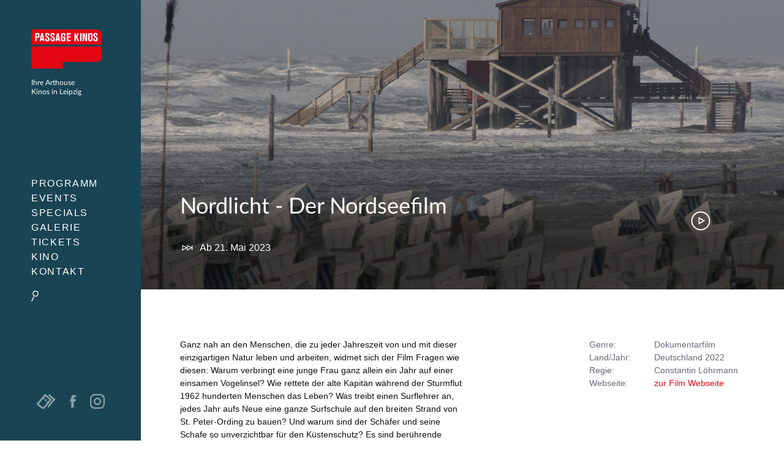

--- FILE ---
content_type: text/html; charset=UTF-8
request_url: http://ipv4.passage-kinos.de/nordlicht-der-nordseefilm
body_size: 62316
content:
<!DOCTYPE html>
<html lang="de" dir="ltr">
	<head>
		<title>Nordlicht - Der Nordseefilm — Passage Kinos Leipzig</title>
		<base href="/">
		<meta charset="UTF-8">
		<meta http-equiv="content-type" content="text/html; charset=UTF-8">
		<!--[if IE]><script src="/js/html5shiv.js"></script><![endif]-->
		<!--[if lt IE 9]><meta http-equiv="refresh" content="0; URL=offline"><![endif]-->
		<link rel="stylesheet" type="text/css" href="/css/style.css?v=4">
		<meta name="viewport" content="width=device-width, initial-scale=1, minimal-ui">
		<meta http-equiv="X-UA-Compatible" content="IE=edge">
		<meta name="twitter:title" content="Nordlicht - Der Nordseefilm — Passage Kinos Leipzig">
		<meta name="description" itemprop="description" content="Regisseur und Kameramann Constantin Löhrmann porträtiert in seinem Dokumentarfilm die schleswig-holsteinische Küste und die Menschen, die in ihrem Rhythmus aus Wetter und Gezeiten leben.">
		<meta name="twitter:description" content="Regisseur und Kameramann Constantin Löhrmann porträtiert in seinem Dokumentarfilm die schleswig-holsteinische Küste und die Menschen, die in ihrem Rhythmus aus Wetter und Gezeiten leben.">
		<meta property="og:image" content="https://passage-kinos.de/assets/components/phpthumbof/cache/Szenenbild-19-Beginn-der-Sturmsaison-St.Peter-Ording.1c3510f9b65d4adc700b99d9d8355e4b.png">
		
		<meta property="og:image" content="https://passage-kinos.de/assets/components/phpthumbof/cache/Szenenbild-19-Beginn-der-Sturmsaison-St.Peter-Ording.af146aa9478662e86564670c6c632018.png"><meta name="twitter:image" content="https://passage-kinos.de//assets/components/phpthumbof/cache/Szenenbild-19-Beginn-der-Sturmsaison-St.Peter-Ording.af146aa9478662e86564670c6c632018.png">
		
		<meta property="og:image" content="https://passage-kinos.de/assets/components/phpthumbof/cache/Ufo_bearbeitet_.06e9cd0045c23ab7d248626729dd404b.jpg">
		<meta property="og:image" content="https://passage-kinos.de/img/logo-social.png">
		<meta name="twitter:image" content="https://passage-kinos.de/assets/components/phpthumbof/cache/Ufo_bearbeitet_.06e9cd0045c23ab7d248626729dd404b.jpg">
		<meta name="twitter:card" content="summary_large_image">
		<meta name="theme-color" content="#194454">
		<meta name="mobile-web-app-capable" content="yes">
		<link rel="shortcut icon" href="favicon.png">
		<!--style></style-->
		<link rel="canonical" href="https://passage-kinos.de/nordlicht-der-nordseefilm">
		<link rel="manifest" href="manifest.json">
	</head>
	<body x-data="{
			consent: $persist(false)
		}" class="doc-3216">
		<!--[if lt IE 9]><p class="absoulte full-width white center p1 bg-yellow">Bewegen Sie sicher durch das Internet und <a href="http://browsehappy.com">aktualisieren Sie Ihren Browser</a>! Vielen Dank.</p><![endif]-->
		<div class="check-device"></div>

		<input type="checkbox" name="menu-status" id="menu-status">
		<label for="menu-status" class="menu-icon">
			<span class="menu-icon-lines"></span>
		</label>
		
		<input type="checkbox" name="filter-status" id="filter-status">
		<label for="filter-status" class="filter-icon">
			<span class="filter-icon-magnify"></span>
		</label>

		<h2 class="logo">
			<a href="/">Passage Kinos</a>
			<span class="h6 font-light">Ihre Arthouse<br>Kinos in Leipzig</span>
		</h2>
		<div class="menu-wrapper">
			<nav class="menu">
				<ul><li class="first"><a href="termine" title="Programm">Programm</a><ul><li class="first"><a href="termine" title="Spielzeiten">Spielzeiten</a></li>
<li><a href="filme" title="Aktuelle Filme">Aktuelle Filme</a></li>
<li><a href="vorschau" title="Vorschau">Vorschau</a></li>
<li><a href="archiv" title="Filmarchiv">Filmarchiv</a></li>
<li class="last"><a href="hitparade" title="Hitparade">Hitparade</a></li>
</ul></li>
<li><a href="events" title="Events">Events</a></li>
<li><a href="specials" title="Specials">Specials</a></li>
<li><a href="galerie" title="Galerie">Galerie</a></li>
<li><a href="tickets" title="Tickets">Tickets</a><ul><li class="first"><a href="arthouse-karten" title="Arthouse-Karten">Arthouse-Karten</a></li>
<li><a href="online-gutscheine" title="Gutscheine" settimeout document.queryselector>Gutscheine</a></li>
<li class="last"><a href="kinokarten-online" title="Kinokarten online">Kinokarten online</a></li>
</ul></li>
<li><a href="kino" title="Kino">Kino</a><ul><li class="first"><a href="kinosaele" title="Kinosäle">Kinosäle</a></li>
<li><a href="werben-und-mieten" title="Werben &amp; Mieten">Werben &amp; Mieten</a></li>
<li class="last"><a href="historie" title="Historie">Historie</a></li>
</ul></li>
<li class="last"><a href="kontakt" title="Kontakt">Kontakt</a></li>
</ul>
				<label for="filter-status" class="filter-icon"></label>
			</nav>
			<div class="menu-foot lg-show">
				<div class="menu-foot-wrapper white-links">
				  <!--p class="col col-9 h6 white">
					<span class="icon icon-middle icon-inline icon-tickets-white"></span>
					<a href="kinokarten-online">Kinokarten<br>kaufen</a>
					0341 2173865
				  </p-->				
					<a href="kinokarten-online" class="icon icon-big icon-tickets-white col col-left mr1 opacity-50 translatey--2"></a>
					<a href="https://www.facebook.com/PassageKinos" target="_blank" class="icon icon-middle icon-fb-white col mr2 opacity-50 translatey-1"></a>
					<a href="https://www.instagram.com/passagekinosleipzig" target="_blank" class="icon icon-middle col opacity-50 translatey-1">
<svg xmlns="http://www.w3.org/2000/svg" viewbox="0 0 512 512"><path fill="#FFF" d="M352 0H160C71.6 0 0 71.6 0 160v192c0 88.4 71.6 160 160 160h192c88.4 0 160-71.6 160-160V160C512 71.6 440.4 0 352 0zm112 352c0 61.8-50.2 112-112 112H160c-61.8 0-112-50.2-112-112V160C48 98.2 98.2 48 160 48h192c61.8 0 112 50.2 112 112v192z"></path><path fill="#FFF" d="M256 128c-70.7 0-128 57.3-128 128s57.3 128 128 128 128-57.3 128-128-57.3-128-128-128zm0 208c-44.1 0-80-35.9-80-80s35.9-80 80-80 80 35.9 80 80-35.9 80-80 80z"></path><circle cx="393.6" cy="118.4" r="17.1" fill="#FFF"></circle></svg></a>
				</div>
			</div>
		</div>
		
		<div id="site" class="site clearfix">

<div class="overview-film  proportion-16-9  proportion-16-9-close webticket-174147">
  <div class="film-header  proportion-16-9-close-height lazy-bg" data-lazy-bg-small="/assets/components/phpthumbof/cache/Szenenbild-19-Beginn-der-Sturmsaison-St.Peter-Ording.af146aa9478662e86564670c6c632018.00b81415afffdc207d10b8a2abd28702.png" data-lazy-bg-big="/assets/components/phpthumbof/cache/Szenenbild-19-Beginn-der-Sturmsaison-St.Peter-Ording.af146aa9478662e86564670c6c632018.cc1d995afae56c35ca341b7a087be1e8.png">
	<div class="film-header-gradient">
	  <h2 class="film-header-name h3"><a class="font-light white">Nordlicht - Der Nordseefilm </a></h2>
	  <div class="film-header-subline nowrap">		
		<p class="left white m0 mr4 clearfix"><span class="icon icon-middle icon-next-white left mr1"></span>Ab 21. Mai 2023</p>
		
	  </div>
	</div>
	<p class="film-header-play"><a href="#trailer3216" class="icon icon-big icon-play-white">Trailer</a><span class="film-header-play-circle hide"></span></p>
	<div class="film-trailer-embed" id="trailer3216">
	  <div x-data="{
            init() {
                let iframe = $root.querySelector('iframe'),
                    movieTrailerUrl = iframe.getAttribute('data-modal-src');
                $watch('consent', () =&gt; {
                    if (movieTrailerUrl) {
                        iframe.src = movieTrailerUrl;
                    }
                });
            }
        }" class="embed relative"><iframe width="560" height="315" data-modal-src="https://www.youtube-nocookie.com/embed/7uoj6XGQDeM" title="YouTube video player" frameborder="0" allow="accelerometer; autoplay; clipboard-write; encrypted-media; gyroscope; picture-in-picture; web-share" allowfullscreen x-show="consent" x-bind:data-modal-src="consent ? 'https://www.youtube-nocookie.com/embed/7uoj6XGQDeM' : null"></iframe><div x-show="!consent" class="absolute top-0 left-0 right-0 bottom-0 h5 p2 bg-silver border"><p>Möchten Sie den Inhalt von YouTube laden?</p><button x-on:click="consent = true" class="white mr2 bg-red">Inhalt laden</button><a href="datenschutz">Datenschutzerklärung</a></div></div>
	  <span class="film-trailer-embed-close icon icon-big icon-close-white"></span>
	</div>
  </div>
  <div class="film-content proportion-16-9-content">
	<div class="film-dates bg-lighter-gray clearfix">
	  <div class="slick">
	  	
	  </div>
	</div>
	<div class="content container clearfix">
	  <div class="sm-col md-col-6 p2 markdown">
		<p>Ganz nah an den Menschen, die zu jeder Jahreszeit von und mit dieser einzigartigen Natur leben und arbeiten, widmet sich der Film Fragen wie diesen: Warum verbringt eine junge Frau ganz allein ein Jahr auf einer einsamen Vogelinsel? Wie rettete der alte Kapitän während der Sturmflut 1962 hunderten Menschen das Leben? Was treibt einen Surflehrer an, jedes Jahr aufs Neue eine ganze Surfschule auf den breiten Strand von St. Peter-Ording zu bauen? Und warum sind der Schäfer und seine Schafe so unverzichtbar für den Küstenschutz? Es sind berührende Geschichten, die von großer Leidenschaft, tiefer Überzeugung und endloser Gelassenheit erzählen.</p>

	  </div>
	  <div class="film-credits sm-col md-col-4 md-col-right p2">
		<dl class="clearfix">
		  <dt>Genre</dt><dd>Dokumentarfilm</dd>
		  <dt>Land/Jahr</dt><dd>Deutschland 2022</dd>
		  <dt>Regie</dt><dd>Constantin Löhrmann</dd>
		  
		  
		  
		  
		  	
		  
		  <dt>Webseite</dt><dd><a href="https://www.nordlicht-der-film.de/" target="_blank" class="red">zur Film Webseite</a></dd>
		</dl>
		  
		<div id="film-special-dates-box">
		  
		</div>
	  </div>
	  <div class="clear sm-col md-col-6 p2">
		<p class="-hide"><span class="block red goback mt4"><span class="icon icon-small icon-arrow-left left mr1 translatey-1"></span> zurück</span></p>
	  </div>
    </div>
  </div>
  <span class="film-header-close icon icon-big icon-close-white"></span>
</div>

		  

		  
			<!--div class="content-start-height startpage-largeview-fix-right ad-fft">
    <a href="franzoesische-filmtage-leipzig">
		<img src="http://dev.franzoesische-filmtage.de/styleguide/img/header-content.svg">
	</a>
    <div class="ad-text">
        <p class="p2 md-p3">
			<a href="franzoesische-filmtage-leipzig" class="block white">mehr Infos <span class="icon icon-inline icon-small icon-arrow-right-white translatey-1"></span></a>
        </p>
    </div>
</div-->
		  

		  
			<div class="clear startpage-largeview-fix-right newsletter-bg">  
  <div class="hide md-col md-col-4 startpage-largeview-fix-right-hide bg-dark-gray content-start-height">
	<form action="//passage-kinos.us12.list-manage.com/subscribe/post?u=9114263eb829108f304ebfb6f&amp;id=900c8bdebb" method="post" target="_blank" class="newsletter-subscribe clear center white p2 py4">
	  <div class="newsletter-subscribe-animation col-1 mx-auto mb2 lazy-bg" data-lazy-bg-small="img/animation/newsletter.png" data-lazy-bg-big="img/animation/newsletter.png"></div>
	  <h2 class="mt0">News auf Facebook</h2>
	  <p class="opacity-50">Folge uns auf Facebook: Aktuelle Filme, News und Gewinnspiele!</p>
	  <p><a href="//fb.com/PassageKinos" target="_blank" class="white">facebook.com/PassageKinos</a> <span class="icon icon-inline icon-small icon-arrow-right-white translatey-1"></span></p>
	</form>
  </div> 
  <div class="md-col md-col-6 startpage-largeview-fix-right-col _ad _ad-sneak bg-red content-start-height" style="background-image:url(assets/upload/Specials/Tickets/tickets-bg.png);background-size:62%;background-position:right bottom;background-repeat:no-repeat">
	<div class="block p2 content-start-padding white-links no-hover">		
	  <h3 class="m0">
		<span class="box-headline-big mr1 white">Online Gutscheine</span>
	  </h3>
	  <p class="h5 white mt3 col-9">
	  	Online Gutscheine bequem online kaufen.
		<a href="online-gutscheine" class="block white mt2">mehr Infos <span class="icon icon-inline icon-small icon-arrow-right-white translatey-1"></span></a>
	  </p>
	</div>
  </div>
  <div class="md-col md-col-6 startpage-largeview-fix-right-col ad ad-sneak content-start-height" style="background-image:url([data-uri])">
	<div class="block p2 content-start-padding white-links no-hover">		
	  <h3 class="m0">
		<span class="box-headline-big mr1 white">Arthouse-Karten</span>
	  </h3>
	  <p class="h5 white mt3 col-9">
		Das besondere Geschenk für Cineasten.
		<a href="arthouse-karten" class="block white mt2">mehr Infos <span class="icon icon-inline icon-small icon-arrow-right-white translatey-1"></span></a>
	  </p>
	</div>
  </div>
</div>
		  

		  <footer class="foot clear py4 bg-light-gray clearfix">
			  <div class="md-flex flex-justify content">
				  <div class="md-col md-col-6 p2">
					  <ul class="list-reset">
						  <li class="h6 inline-block mr3"><a href="kontakt" class="dark-gray">Kontakt</a></li>
						  <li class="h6 inline-block mr3"><a href="impressum" class="dark-gray">Impressum</a></li>
						  <li class="h6 inline-block mr3"><a href="datenschutz" class="dark-gray">Datenschutzerklärung</a></li>
						  <li class="h6 inline-block mr3"><a href="werben-und-mieten" class="dark-gray">Werben &amp; Mieten</a></li>
						  <!--li class="h6 inline-block">Ticket-Hotline 0341 2173865</li-->
					  </ul>
				  </div>
				  <div class="md-col md-col-5 flex flex-center flex-justify p2">
					  <a href="http://www.agkino.de/" rel="noreferer" target="_blank" class="col-2 mr3 opacity-50"><img src="[data-uri]"></a>
					  <a href="http://www.europa-cinemas.org/" rel="noreferer" target="_blank" class="col-2 mr3 opacity-50"><img src="[data-uri]"></a>
					  <a href="http://www.leipzig.de/jugend-familie-und-soziales/familienfreundliche-stadt/" rel="noreferer" target="_blank" class="col-2 mr3 opacity-50"><img src="[data-uri]"></a>
					  <a href="https://www.kulturpass.de/" rel="noreferer" target="_blank" class="col-2 mr3 opacity-50"><img src="img/logos/kulturpass-logo.svg"></a>
				  </div>
			  </div>
			  <!--p class="h6 dark-gray mt4 mb4">&copy; Passage Kinos Leipzig</p-->
		  </footer>

		</div>

		

		<div id="siteloading" class="siteloading-loader"></div>
		<script type="text/javascript">
		  document.getElementById("siteloading").className += " show";
		  document.getElementById("site").className += " hide";
		</script>
		
		<div class="filter-wrapper">
			

<form action="/termine" method="get" class="p2">

<label for="filter-status" class="icon icon-middle icon-close absolute top-0 right-0 pointer m2"></label>

<legend class="box-headline-big mt1 mb2">Suche</legend>

<p class="h6">Suchen Sie im aktuellen Programm, ältere Filme finden Sie im <a href="archiv">Archiv</a>.

</p><div>
<label for="filmname" class="hide">Filmname</label>
<input type="search" name="filmname" id="filmname" value="" placeholder="Filmtitel" class="field-light not-rounded full-width h5" list="films">
<datalist id="films">
<option value="2001: A Space Odyssey">
</option><option value="21 Gramm">
</option><option value="Astrid Lindgren - Die Menschheit hat den Verstand verloren">
</option><option value="Bibi Blocksberg - Das große Hexentreffen">
</option><option value="Checker Tobi 3 - Die heimliche Herrscherin der Erde">
</option><option value="Coexistence, My Ass!">
</option><option value="Das fast normale Leben">
</option><option value="Der Fremde">
</option><option value="Der Medicus II">
</option><option value="Die Drei ??? - Toteninsel">
</option><option value="Die Progressiven Nostalgiker">
</option><option value="Die jüngste Tochter">
</option><option value="Ein Kuchen für den Präsidenten">
</option><option value="Ein einfacher Unfall">
</option><option value="Ein fast perfekter Antrag">
</option><option value="Extrawurst">
</option><option value="Fassaden">
</option><option value="Father Mother Sister Brother">
</option><option value="Folktales">
</option><option value="Hamnet">
</option><option value="I Wanted Everyone To Know">
</option><option value="Leibniz - Chronik eines verschollenen Bildes">
</option><option value="Lesbian Space Princess">
</option><option value="Lolita">
</option><option value="No Other Choice">
</option><option value="Pillion">
</option><option value="Plainclothes">
</option><option value="Prinzessin Mononoke">
</option><option value="Rental Family">
</option><option value="Schwesterherz">
</option><option value="Sentimental Value">
</option><option value="Silent Friend">
</option><option value="Smalltown Girl">
</option><option value="Song Sung Blue">
</option><option value="The History of Sound">
</option><option value="Therapie für Wikinger">
</option><option value="Triegel trifft Cranach - Malen im Widerstreit der Zeiten">
</option><option value="Unsere Arthouse SNEAK Preview">
</option><option value="Waltz with Bashir">
</option><option value="White Snail">
</option><option value="Woodwalkers 2">
</option><option value="Wuthering Heights - Sturmhöhe">
</option></datalist>
</div>

<div class="mt3">
<label for="datum" class="h5 block mb1">Datum ab</label>
<select name="datum" id="datum" class="field-light full-width h5 p0">
<option value="">Heute</option>
<option value="2026-01-22">Morgen</option>
<option value="2026-01-23">nächstes Wochenende</option>
<option value="2026-01-26">nächste Woche</option>
</select>
</div>

<div class="mt2">
<label for="genre" class="h5 block mb1">Genre</label>
<select name="genre[]" id="genre" class="field-light full-width h5" multiple>
<option value="">Alle</option>
<option value="Drama">Drama</option>
<option value="Dokumentarfilm">Dokumentarfilm</option>
<option value="Komödie">Komödie</option>
<option value="Familie">Familie</option>
<option value="Animationsfilm">Animationsfilm</option>
<option value="Thriller">Thriller</option>
<option value="Kinderfilm">Kinderfilm</option>
<option value="Abenteuer">Abenteuer</option>
<option value="Tragikomödie">Tragikomödie</option>
<option value="Animation">Animation</option>
</select>
</div>

<div class="mt2 mb2">
<label for="special" class="h5 block mb1">Special</label>
<select name="special[]" id="special" class="field-light full-width h5" multiple>
<option value="">Alle</option>
<option value="sonderereignis">Premieren &amp; Special</option>

</select>
</div>

<div class="mt2 mb2">
<label for="saal" class="h5 block mb1">Saal</label>
<select name="saal" id="special" class="field-light full-width h5">
<option value="">Alle</option>
<option value="Astoria">Astoria</option>
<option value="Casino">Casino</option>
<option value="Filmeck">Filmeck</option>
<option value="Wintergarten">Wintergarten</option>
<option value="Universum">Universum</option>
</select>
</div>

<div class="clearfix">
<input type="checkbox" name="fassung" id="fassung-omu" value="omu" class="left translatey-1"><label for="fassung-omu" class="h5 ml1">Filme in OmU</label>
</div>

<div class="clearfix">
<input type="checkbox" name="fassung" id="fassung-of" value="of" class="left translatey-1"><label for="fassung-of" class="h5 ml1">Filme in OF</label>
</div>

<div class="clearfix">
<input type="checkbox" name="barrierefrei" id="barrierefrei" value="ja" class="left translatey-1"><label for="barrierefrei" class="h5 ml1">Barrierfreier Zugang</label>
</div>

<div class="clearfix">
<input type="checkbox" name="hoerschleife" id="hoerschleife" value="ja" class="left translatey-1"><label for="hoerschleife" class="h5 ml1">Hörschleife</label>
</div>

<input type="hidden" name="ansicht" value="termin">

<div>
<input type="submit" name="search" value="Suchen" class="button bg-dark-gray mt3 mb4">
</div>

</form>
		</div>

		<script type="text/javascript" src="/js/script.js?v4" async></script>
		<script type="text/javascript" src="/js/alpine.js" defer></script>
		

		<script>
		  var _paq = window._paq = window._paq || [];
		  /* tracker methods like "setCustomDimension" should be called before "trackPageView" */
		  _paq.push(["setDoNotTrack", true]);
		  _paq.push(["disableCookies"]);
		  _paq.push(['trackPageView']);
		  _paq.push(['enableLinkTracking']);
		  (function() {
			var u="//statistik.passage-kinos.de/";
			_paq.push(['setTrackerUrl', u+'matomo.php']);
			_paq.push(['setSiteId', '1']);
			var d=document, g=d.createElement('script'), s=d.getElementsByTagName('script')[0];
			g.async=true; g.src=u+'matomo.js'; s.parentNode.insertBefore(g,s);
		  })();
		</script>

	</body>
</html>
